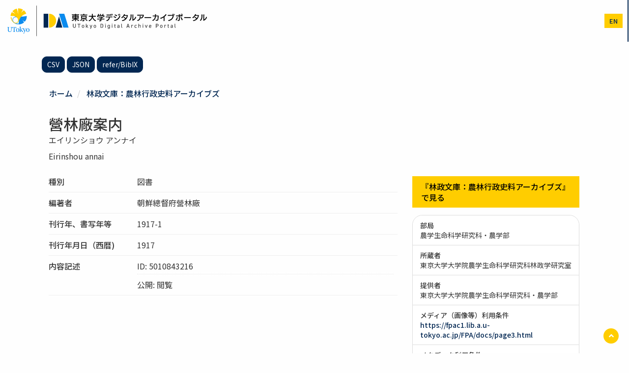

--- FILE ---
content_type: text/html; charset=UTF-8
request_url: https://da.dl.itc.u-tokyo.ac.jp/portal/assets/2e92c98c-6390-4240-9db9-5970eab11807
body_size: 34955
content:
<!DOCTYPE html>
<html  lang="ja" dir="ltr" prefix="content: http://purl.org/rss/1.0/modules/content/  dc: http://purl.org/dc/terms/  foaf: http://xmlns.com/foaf/0.1/  og: http://ogp.me/ns#  rdfs: http://www.w3.org/2000/01/rdf-schema#  schema: http://schema.org/  sioc: http://rdfs.org/sioc/ns#  sioct: http://rdfs.org/sioc/types#  skos: http://www.w3.org/2004/02/skos/core#  xsd: http://www.w3.org/2001/XMLSchema# ">
  <head>
    <meta charset="utf-8" />
<meta name="description" content="提供元：林政文庫：農林行政史料アーカイブズ https://electra.lib.a.u-tokyo.ac.jp/FPA/cards/F5010843216.html" />
<link rel="canonical" href="https://da.dl.itc.u-tokyo.ac.jp/portal/assets/2e92c98c-6390-4240-9db9-5970eab11807" />
<meta name="citation_title" content="營林廠案内" />
<meta name="citation_author" content="朝鮮總督府營林廠" />
<meta property="og:site_name" content="東京大学デジタルアーカイブポータル" />
<meta property="og:type" content="article" />
<meta property="og:url" content="https://da.dl.itc.u-tokyo.ac.jp/portal/assets/2e92c98c-6390-4240-9db9-5970eab11807" />
<meta property="og:title" content="營林廠案内 | 東京大学デジタルアーカイブポータル" />
<meta property="og:description" content="提供元：林政文庫：農林行政史料アーカイブズ https://electra.lib.a.u-tokyo.ac.jp/FPA/cards/F5010843216.html" />
<meta name="dcterms.title" content="營林廠案内" />
<meta name="dcterms.creator" content="朝鮮總督府營林廠" />
<meta name="dcterms.type" content="Book" />
<meta name="twitter:card" content="summary" />
<meta name="twitter:description" content="提供元：林政文庫：農林行政史料アーカイブズ" />
<meta name="twitter:title" content="營林廠案内 | 東京大学デジタルアーカイブポータル" />
<meta name="Generator" content="Drupal 10 (https://www.drupal.org)" />
<meta name="MobileOptimized" content="width" />
<meta name="HandheldFriendly" content="true" />
<meta name="viewport" content="width=device-width, initial-scale=1.0" />
<script type="application/ld+json">{
    "@context": "https://schema.org",
    "@graph": [
        {
            "@type": "ItemPage",
            "@id": "https://da.dl.itc.u-tokyo.ac.jp/portal/assets/2e92c98c-6390-4240-9db9-5970eab11807",
            "description": "ID: 5010843216\n,公開: 閲覧",
            "author": {
                "@type": "Organization",
                "@id": "http://isni.org/isni/0000000121691048",
                "name": "The University of Tokyo",
                "url": "https://www.u-tokyo.ac.jp/"
            },
            "publisher": {
                "@type": "Organization",
                "@id": "http://isni.org/isni/0000000121691048",
                "name": "The University of Tokyo",
                "url": "https://www.u-tokyo.ac.jp/"
            }
        }
    ]
}</script>
<link href="/portal/opensearch.xml" rel="search" title="東京大学デジタルアーカイブポータル" type="application/opensearchdescription+xml" />
<link rel="icon" href="/portal/themes/custom/utokyo_archive/favicon.ico" type="image/vnd.microsoft.icon" />
<link rel="alternate" hreflang="ja" href="https://da.dl.itc.u-tokyo.ac.jp/portal/assets/2e92c98c-6390-4240-9db9-5970eab11807" />
<link rel="alternate" hreflang="en" href="https://da.dl.itc.u-tokyo.ac.jp/portal/en/assets/2e92c98c-6390-4240-9db9-5970eab11807" />
<script>window.a2a_config=window.a2a_config||{};a2a_config.callbacks=[];a2a_config.overlays=[];a2a_config.templates={};</script>

    <title>營林廠案内 | 東京大学デジタルアーカイブポータル</title>
    <link rel="stylesheet" media="all" href="/portal/sites/default/files/css/optimized/css_Awu9YtmWu_taaaaJKswYqKQEUWlATiU0b-9Ka6etFfU.pYA92qiAPS662AtCQt6lMeZYgkI683UmfkdP-4BIymA.css?t8sm46" />
<link rel="stylesheet" media="all" href="/portal/sites/default/files/css/optimized/css_xnDYBl4OD9snX7Sf9EyJ9VkzRg71lff1OegyGLU8z1w.l_5ZkiCBh5EcPa_3_oVW7iVMoKNAq5rw47oEzn5A4uM.css?t8sm46" />
<link rel="stylesheet" media="all" href="/portal/sites/default/files/css/optimized/css_gfUtLDXi72df47AexuJ-vm_wJb2QkME0vEvBnJxO6dA.x5nsh_uKblK9k6iDq9xx7vDex30jZc5ML0YXij4JCf0.css?t8sm46" />
<link rel="stylesheet" media="all" href="/portal/sites/default/files/css/optimized/css_CYXnyo1qFoxHAoBBNsSqN8PVNbP8sxeQ_LtauZ50Wgs.g1uXGwNn2HpE6NbJGbnMjYWIh7kyfoVz_UhSlBh2o3s.css?t8sm46" />
<link rel="stylesheet" media="all" href="/portal/sites/default/files/css/optimized/css_QF7anExUIQ9m7lRlQYpqk7QebuejK_k7Tyzw3UgZ-hg.PZJw_IXbQZH7i6WEC-FHNDBoI3_PTyzLEmC7wWy4oTU.css?t8sm46" />
<link rel="stylesheet" media="all" href="/portal/sites/default/files/css/optimized/css_7QllbjqoprdCwoIdo3V7DWqJKkTBOzMJn-xZmsutiww.8xdGy7dXc6zJNYRxgF4k0vgBhKloby5N-_V1MMOlg8A.css?t8sm46" />
<link rel="stylesheet" media="all" href="/portal/sites/default/files/css/optimized/css_hnJTGN1fzih_ZZssV428NML2NhpFxXlJrqaLNgE8CHo.F9pmb7LygmrpoeT1fXJA7PaAVf2oWybBXF5F5Eihki4.css?t8sm46" />
<link rel="stylesheet" media="all" href="/portal/sites/default/files/css/optimized/css__13fw7LchbE-h7zw4b3GPIwiFWcaKaefv7L39uOe9so.KNMtBlCBCom77JyoWGB48Q3ueDS7rzZa_7XYX8jrDaA.css?t8sm46" />
<link rel="stylesheet" media="all" href="/portal/sites/default/files/css/optimized/css_0jPT-BWLonFoD1a1XPcxcniBn9WgukRnniaE-xYrMIs.eYuzxX6GcmG8wPZRhL7aCvvGdgilCJbuAMMEoRSvz4o.css?t8sm46" />
<link rel="stylesheet" media="all" href="/portal/sites/default/files/css/optimized/css_wcTRp4Ty5SGu4F6Mj_Src4xCVH1pAn1ZKdFhbgibbUI.Sk-ip5PYfIjxUJ83DbxAtt7sIYi2qRj5I2X4c7e8Vm0.css?t8sm46" />
<link rel="stylesheet" media="all" href="/portal/sites/default/files/css/optimized/css_XYJeCymlgeYq2fA8gUC7CjnYFGGkur-vgRftab7u22k.kpMc62oK0cmz6PxvM1ud_W8MfI7jbwibsQJBwUKnj6o.css?t8sm46" />
<link rel="stylesheet" media="all" href="/portal/sites/default/files/css/optimized/css_GbvmbJJu3etNuvRxzgpArn9FbrGIPob5sKfVZm03KVw.b0Zuw7zuYwqRxAI1V79cTc_023d639V2bQ6KyuEtbY0.css?t8sm46" />
<link rel="stylesheet" media="all" href="/portal/sites/default/files/css/optimized/css_Q6hS9heFRWwmGWvo9WsD_D6nDHdUaUnYt6sC6_oX9L8.KZBkzzAnxe-rSrbfNF3hMC36Vi24PspRllNxk4SA9Ww.css?t8sm46" />
<link rel="stylesheet" media="all" href="/portal/sites/default/files/css/optimized/css_41w6dBZ448pJSogyLgoToui9MDm8KnZHhhxIUFUonds.OEQdpDVv9HCL0W1G8joTgx4QU18BwHF_U8oGVGNvQkM.css?t8sm46" />
<link rel="stylesheet" media="all" href="/portal/sites/default/files/css/optimized/css_JCU_zSqQm3rvBIXWevl-Uch6AS6Fms27h_AxAbdSM2A.2mNgp1qsab5wdrSlpKLQv707xKZ0u6LnqctpgDVxkVk.css?t8sm46" />
<link rel="stylesheet" media="all" href="/portal/sites/default/files/css/optimized/css__7a65Qsn2GbI6R4HiSGaSbf2n93vUm8S71hKr7aus8Y.0Qb5zpcCHmzpoF5ZOnDsfklWZn6rg3JsnrG0c7cJ-44.css?t8sm46" />
<link rel="stylesheet" media="all" href="/portal/sites/default/files/css/optimized/css_PRpLCpZQr4zTfafBQvuU6Ai1fdWr3UHToA3uiawHjkM.ybUumOAfypImy43Vv-LaLv2adFYQzyPwQRNOr2o918E.css?t8sm46" />
<link rel="stylesheet" media="all" href="/portal/sites/default/files/css/optimized/css_Q7zLgQvyD3dkOHXnT2wFwjtThfQupYWs-a29sqLPi4I.NBaa9xsCtF_rCNvid3JjjAs77Sb-JtnwFbAZvmTkOJs.css?t8sm46" />
<link rel="stylesheet" media="all" href="/portal/sites/default/files/css/optimized/css_uY-6t5QdAL3XAXZDd2MnsDHv7hlVdopgBLmb2Fw8MM0.kPj1f85HT-x6lD3WcW4Y8vS7dkBQHDkUUUbVV177LbU.css?t8sm46" />
<link rel="stylesheet" media="all" href="/portal/sites/default/files/css/optimized/css_8duX9OpZa85uYZj8jmsQBFwg_vjGMWC2RyELhH5gbBI.2DsW4xrF2Qz3kx0js4T9NudeaU_P1-sLFER0E11LU9I.css?t8sm46" />
<link rel="stylesheet" media="all" href="/portal/sites/default/files/css/optimized/css_CGq7GsA3HDZJfa_77rY3PsBdOyaXJqphspvSgOIIegE.rs6MAFdD8tfcz5ZuHhy7MB4daSAH_DUcus4S2MYYguE.css?t8sm46" />
<link rel="stylesheet" media="all" href="//cdn.jsdelivr.net/npm/swiper@11/swiper-bundle.min.css" />
<link rel="stylesheet" media="all" href="/portal/sites/default/files/css/optimized/css_8dRX7amF-4jvnyE3Z3nIDRxu5wXhYzk-3pZKK2oisNk.UDWJIq5bzfw_PpaHDk18qUoyq2CvUnMZbvj7Yul53b4.css?t8sm46" />
<link rel="stylesheet" media="all" href="//fonts.googleapis.com/earlyaccess/notosansjp.css" />

    
  </head>
  <body class="path-node page-node-type-assets has-glyphicons">
    <a href="#main-content" class="visually-hidden focusable skip-link">
      メインコンテンツに移動
    </a>
    <noscript><iframe src="https://www.googletagmanager.com/ns.html?id=GTM-MSFH9W9"
                  height="0" width="0" style="display:none;visibility:hidden"></iframe></noscript>

      <div class="dialog-off-canvas-main-canvas" data-off-canvas-main-canvas>
    <div class="wrap-content">
          <header>

        <div class="container-fluid">
          <div class="row">
            <div class="col-11 col-sm-10 col-lg-4 px-1 px-sm-3">
              <h1 class="name navbar-brand"><a href="https://da.dl.itc.u-tokyo.ac.jp/portal/"><img src="/portal/themes/custom/utokyo_archive/logo.svg" height="65" alt="" class="mx-2" /></a></h1>
            </div>
            <div class="col-1 col-sm-2 col-lg-8 pr-0">
            
                                      <div id="navbar-collapse" class="navbar-collapse collapse">
                  <div class="region region-navigation-collapsible">
    <nav role="navigation" aria-labelledby="block-utokyo-archive-main-menu-menu" id="block-utokyo-archive-main-menu">
            <h2 class="sr-only" id="block-utokyo-archive-main-menu-menu">メインナビゲーション</h2>

      
      <ul class="menu menu--main nav navbar-nav">
                        <li>
        <a href="/portal/" data-drupal-link-system-path="&lt;front&gt;">ホーム</a>
                  </li>
                        <li>
        <a href="/portal/search" data-drupal-link-system-path="search">検索</a>
                  </li>
                        <li>
        <a href="/portal/collection" data-drupal-link-system-path="collection">コレクション</a>
                  </li>
                        <li>
        <a href="/portal/database/list" data-drupal-link-system-path="database/list">リンク集</a>
                  </li>
                        <li>
        <a href="/portal/news" data-drupal-link-system-path="news">ニュース</a>
                  </li>
                        <li>
        <a href="/portal/help/home" data-drupal-link-system-path="node/2">ヘルプ</a>
                  </li>
        </ul>
  

  </nav>

  </div>

              </div>
                          <div class="header-menus">
                                <div class="region region-header-utility">
    
<div  class="language-switcher-language-url block block-wrap block-language block-language-blocklanguage-interface clearfix" id="block-change-lang" role="navigation">
  <div class="block-inside">
    <section>
      
            

              <ul class="links"><li hreflang="ja" data-drupal-link-system-path="node/301141" class="ja is-active" aria-current="page"><a href="/portal/assets/2e92c98c-6390-4240-9db9-5970eab11807" class="language-link is-active" hreflang="ja" data-drupal-link-system-path="node/301141" aria-current="page">ja</a></li><li hreflang="en" data-drupal-link-system-path="node/301141" class="en"><a href="/portal/en/assets/2e92c98c-6390-4240-9db9-5970eab11807" class="language-link" hreflang="en" data-drupal-link-system-path="node/301141">en</a></li></ul>
          </section>
  </div>
</div>


  </div>

                                                          <button type="button" class="navbar-toggle" data-toggle="collapse" data-target="#navbar-collapse">
                  <span class="sr-only">Toggle navigation</span>
                  <span class="icon-bar"></span>
                  <span class="icon-bar"></span>
                  <span class="icon-bar"></span>
                </button>
                            </div>
            </div>
          </div>
        </div>
    </header>
  
        <div class="region region-header">
    
  </div>

  
    <div role="main" class="main-container mt-5 js-quickedit-main-content">
  
              

    <div class="container">
      <div class="row">

                
                        <section class="col-md-12">

                                              <div class="highlighted">  <div class="region region-highlighted">
    <div data-drupal-messages-fallback class="hidden"></div>

  </div>
</div>
                      
                    
                                <a id="main-content"></a>
              <div class="region region-content">
    
<div  class="views-element-container block block-wrap block-views block-views-blockassets-export-block-1 clearfix" id="block-assets-export">
  <div class="block-inside">
    <section>
      
            

              <div class="form-group"><div class="view view-assets-export view-id-assets_export view-display-id-block_1 js-view-dom-id-8bdb3956fcfd305298d204bcebff5cad673d457949ca8767688bd70051bbe42e">
  
    
      
      <div class="view-content">
          <div><p><a href="/portal/assets/2e92c98c-6390-4240-9db9-5970eab11807/csv" class="btn btn-sm btn-default" download>CSV</a> <a href="/portal/assets/2e92c98c-6390-4240-9db9-5970eab11807?_format=json" class="btn btn-sm btn-default" target="_blank">JSON</a> <a href="/portal/assets/2e92c98c-6390-4240-9db9-5970eab11807?_format=bix" class="btn btn-sm btn-default" target="_blank">refer/BibIX</a> </p></div>

    </div>
  
          </div>
</div>

          </section>
  </div>
</div>


<div  id="block-utokyo-archive-custom-breadcrumb-for-assets" class="block block-wrap block-meta-collection block-meta-collection-breadcrumb-block clearfix">
  <div class="block-inside">
    <section>
      
            

                <ol class="breadcrumb">
          <li >
                  <a href="/portal/">ホーム</a>
              </li>
          <li >
                  <a href="/portal/collection/fpa">林政文庫：農林行政史料アーカイブズ</a>
              </li>
      </ol>

          </section>
  </div>
</div>

  <div class="row bs-2col-stacked node node--type-assets node--view-mode-full">
  

    <header class="mb-5 col-sm-12">
        
                          <h1  class="page-header my-1 py-1" >
      營林廠案内</h1>
      
  

    
                          <p  >
      エイリンショウ アンナイ</p>
                        <p  >
      Eirinshou annai</p>
      
  


  </header>
  
    <div class="col-sm-8">
    
  <div class="field field--name-field-type2 field--type-entity-reference field--label-inline">
    <div class="field--label">種別</div>
          <div class="field--items">
              <div class="field--item">図書</div>
              </div>
      </div>

  <div class="field field--name-field-creator field--type-string field--label-inline">
    <div class="field--label">編著者</div>
          <div class="field--items">
              <div class="field--item">朝鮮總督府營林廠</div>
              </div>
      </div>

  <div class="field field--name-field-issued field--type-string field--label-inline">
    <div class="field--label">刊行年、書写年等</div>
          <div class="field--items">
              <div class="field--item">1917-1</div>
              </div>
      </div>

  <div class="field field--name-field-issued-formated-text field--type-string field--label-inline">
    <div class="field--label">刊行年月日（西暦)</div>
              <div class="field--item">1917</div>
          </div>

  <div class="field field--name-field-description field--type-text-long field--label-inline">
    <div class="field--label">内容記述</div>
          <div class="field--items">
              <div class="field--item"><p>ID: 5010843216</p>
</div>
          <div class="field--item"><p>公開: 閲覧</p>
</div>
              </div>
      </div>

  </div>
  
    <div class="item-aside col-sm-4">
        
            <ul  class="list-unstyled list-item-url">
                                <li  >
      <a href="https://electra.lib.a.u-tokyo.ac.jp/FPA/cards/F5010843216.html" target="_blank">『林政文庫：農林行政史料アーカイブズ』で見る</a></li>
      
      </ul>
  


<div  class="panel panel-default my-4 panel-sm">
      
<ul  class="list-group mb-4">
            <li  class="list-group-item">
            <div  class="field-label-above">部局</div>
  
            <div  class="comma-separated">
                                <span  >
      農学生命科学研究科・農学部</span>
      
      </div>
  
    </li>

      <li  class="list-group-item">
            <div  class="field-label-above">所蔵者</div>
  
            <div  class="comma-separated">
                                <span  >
      東京大学大学院農学生命科学研究科林政学研究室</span>
      
      </div>
  
    </li>

      <li  class="list-group-item">
            <div  class="field-label-above">提供者</div>
  
            <div  class="comma-separated">
                                <span  >
      東京大学大学院農学生命科学研究科・農学部</span>
      
      </div>
  
    </li>


<li  class="list-group-item">
              <div  class="field-label-above">メディア（画像等）利用条件</div>
  
                  <a href="https://fpac1.lib.a.u-tokyo.ac.jp/FPA/docs/page3.html" target="_blank">https://fpac1.lib.a.u-tokyo.ac.jp/FPA/docs/page3.html</a>
      
  


            <div class="field field--name-field-rights-facet field--type-entity-reference field--label-hidden field--item">

</div>
      
  </li>

<li  class="list-group-item">
              <div  class="field-label-above">メタデータ利用条件</div>
  
                  <a href="http://creativecommons.org/publicdomain/mark/1.0/" target="_blank">http://creativecommons.org/publicdomain/mark/1.0/</a>
      
  

    
                  


      
  


  </li>

  </ul>

  </div>
      <div  class="small">
            <h4  class="item-aside__title field-label-above">コレクション名</h4>
  
            <ul  class="list-group mb-4">
                                <li  class="list-group-item" >
      
<div  class="media">
            <div  class="media-left">
        
                    <a href="/portal/collection/fpa" hreflang="ja"><img loading="lazy" src="/portal/sites/default/files/styles/thumbnail/public/2019-06/coll-nogaku-rinsei.png?itok=ZjqS1o0y" width="100" height="61" alt="fpa" typeof="foaf:Image" class="img-responsive" />

</a>

      
  
    </div>


<div  class="media-body">
          
                  <h4 class="media-heading">
  <a href="/portal/collection/fpa" hreflang="ja">林政文庫：農林行政史料アーカイブズ</a>
</h4>

      
  

    
                          <div  class="media-body" >
      農学生命科学研究科林政学研究室が設立当初より収集してきた農林行政史料に関する資料群です。</div>
      
  


  </div>

  </div>


</li>
      
      </ul>
  
    </div>

        <div  class="field-label-inline">シェアする</div>
  
                  <span class="a2a_kit a2a_kit_size_32 addtoany_list" data-a2a-url="https://da.dl.itc.u-tokyo.ac.jp/portal/assets/2e92c98c-6390-4240-9db9-5970eab11807" data-a2a-title="營林廠案内"><a class="a2a_button_facebook"></a><a class="a2a_button_x"></a></span>
      
  


  </div>
  
    <div class="col-sm-12">
          <div  class="my-5 py-3">
            <h4  class="field-label-above">関連資料</h4>
  
                  <div class="views-element-container form-group"><div class="view view-more-like-this view-id-more_like_this view-display-id-block_1 js-view-dom-id-c5b2cfd3a223074ddbe27b2a7b2557d37ffea5f438c3f3b93d74c9baf57c0fb4">
  
    
      
      <div class="view-content">
      <div id="views-bootstrap-more-like-this-block-1"  class="grid views-view-grid horizontal">
            <div class="row row-1">
                  <div class="col col-xs-6 col-sm-6 col-md-4 col-lg-4">
            <div class="views-field views-field-nothing"><span class="field-content"><div class="media mb-3">
<div class="pull-left"><img src="https://da.dl.itc.u-tokyo.ac.jp/portal/themes/custom/utokyo_archive/images/no_image.png" alt="" width="90" height="74" class="no-image" /></div>
<div class="media-body">
<h4 class="media-heading"><a href="/portal/assets/9f24849f-3d94-43fc-80fe-1251ab42ceec" hreflang="ja">林業経営上模範となるべき事蹟概要</a></h4>
<div class="mb-2">朝鮮總督府山林部</div>
<div class="mb-2 asset-meta-group"></div>
<div class="small view-search__resource">
<div class="mb-1">林政文庫：農林行政史料アーカイブズ | 農学生命科学研究科・農学部</div>
</div>
</div>
</div></span></div>
          </div>
          
          
          
                            <div class="col col-xs-6 col-sm-6 col-md-4 col-lg-4">
            <div class="views-field views-field-nothing"><span class="field-content"><div class="media mb-3">
<div class="pull-left"><img src="https://da.dl.itc.u-tokyo.ac.jp/portal/themes/custom/utokyo_archive/images/no_image.png" alt="" width="90" height="74" class="no-image" /></div>
<div class="media-body">
<h4 class="media-heading"><a href="/portal/assets/9a2f0155-8859-466e-9a68-24633ecc6c25" hreflang="ja">民有林統計</a></h4>
<div class="mb-2">朝鮮總督府農林局</div>
<div class="mb-2 asset-meta-group"></div>
<div class="small view-search__resource">
<div class="mb-1">林政文庫：農林行政史料アーカイブズ | 農学生命科学研究科・農学部</div>
</div>
</div>
</div></span></div>
          </div>
                      <div class="clearfix visible-xs-block"></div>
          
                      <div class="clearfix visible-sm-block"></div>
          
          
                            <div class="col col-xs-6 col-sm-6 col-md-4 col-lg-4">
            <div class="views-field views-field-nothing"><span class="field-content"><div class="media mb-3">
<div class="pull-left"><img src="https://da.dl.itc.u-tokyo.ac.jp/portal/themes/custom/utokyo_archive/images/no_image.png" alt="" width="90" height="74" class="no-image" /></div>
<div class="media-body">
<h4 class="media-heading"><a href="/portal/assets/ac9d540f-60a8-42fe-bab7-ac2a4c1372b7" hreflang="ja">朝鮮の林業</a></h4>
<div class="mb-2">朝鮮總督府山林部</div>
<div class="mb-2 asset-meta-group"></div>
<div class="small view-search__resource">
<div class="mb-1">林政文庫：農林行政史料アーカイブズ | 農学生命科学研究科・農学部</div>
</div>
</div>
</div></span></div>
          </div>
          
          
                      <div class="clearfix visible-md-block"></div>
          
                      <div class="clearfix visible-lg-block"></div>
                        </div>
          <div class="row row-2">
                  <div class="col col-xs-6 col-sm-6 col-md-4 col-lg-4">
            <div class="views-field views-field-nothing"><span class="field-content"><div class="media mb-3">
<div class="pull-left"><img src="https://da.dl.itc.u-tokyo.ac.jp/portal/themes/custom/utokyo_archive/images/no_image.png" alt="" width="90" height="74" class="no-image" /></div>
<div class="media-body">
<h4 class="media-heading"><a href="/portal/assets/73ee85cc-2e52-42f1-a8a7-ce904d62429c" hreflang="ja">朝鮮の林業</a></h4>
<div class="mb-2">朝鮮總督府農林局</div>
<div class="mb-2 asset-meta-group"></div>
<div class="small view-search__resource">
<div class="mb-1">林政文庫：農林行政史料アーカイブズ | 農学生命科学研究科・農学部</div>
</div>
</div>
</div></span></div>
          </div>
          
          
          
                            <div class="col col-xs-6 col-sm-6 col-md-4 col-lg-4">
            <div class="views-field views-field-nothing"><span class="field-content"><div class="media mb-3">
<div class="pull-left"><img src="https://da.dl.itc.u-tokyo.ac.jp/portal/themes/custom/utokyo_archive/images/no_image.png" alt="" width="90" height="74" class="no-image" /></div>
<div class="media-body">
<h4 class="media-heading"><a href="/portal/assets/851fe5d1-5164-4a42-a5f5-2b7fa052669b" hreflang="ja">朝鮮山林史料</a></h4>
<div class="mb-2">朝鮮総督府</div>
<div class="mb-2 asset-meta-group"></div>
<div class="small view-search__resource">
<div class="mb-1">林政文庫：農林行政史料アーカイブズ | 農学生命科学研究科・農学部</div>
</div>
</div>
</div></span></div>
          </div>
                      <div class="clearfix visible-xs-block"></div>
          
                      <div class="clearfix visible-sm-block"></div>
          
          
                            <div class="col col-xs-6 col-sm-6 col-md-4 col-lg-4">
            <div class="views-field views-field-nothing"><span class="field-content"><div class="media mb-3">
<div class="pull-left"><img src="https://da.dl.itc.u-tokyo.ac.jp/portal/themes/custom/utokyo_archive/images/no_image.png" alt="" width="90" height="74" class="no-image" /></div>
<div class="media-body">
<h4 class="media-heading"><a href="/portal/assets/d55e4612-9213-402b-90ae-c3da30df4b7b" hreflang="ja">営林事業一覧</a></h4>
<div class="mb-2">臺灣總督府營林所</div>
<div class="mb-2 asset-meta-group"></div>
<div class="small view-search__resource">
<div class="mb-1">林政文庫：農林行政史料アーカイブズ | 農学生命科学研究科・農学部</div>
</div>
</div>
</div></span></div>
          </div>
          
          
                      <div class="clearfix visible-md-block"></div>
          
                      <div class="clearfix visible-lg-block"></div>
                        </div>
      </div>

    </div>
  
          </div>
</div>

      
  
    </div>


  </div>
  
</div>



  </div>

                  </section>

                      </div>
    </div>
  </div>

</div>

<div class="footer-top">
  <div class="text-center py-5 block-inside">
    <a href="https://www.u-tokyo.ac.jp/ja/index.html" tagert="blank"><img src="/portal/themes/custom/utokyo_archive/images/logo_university.svg" width="200"></a>
  </div>
</div>


  <footer class="footer role="contentinfo">
    <div class="container text-center">
              
            <p>UTokyo Digital Archive Portal</p>
    </div>
  </footer>

<a href="#" id="js-back-to-top" class="scroll pull-right">
  <span class="fa-stack">
    <i class="fas fa-circle fa-stack-2x"></i>
    <i class="fas fa-angle-up fa-stack-1x fa-inverse"></i>
  </span>
  <span class="sr-only sr-only-focusable">ページTOPに戻る<span>
</a>

  </div>

    
    <script type="application/json" data-drupal-selector="drupal-settings-json">{"path":{"baseUrl":"\/portal\/","pathPrefix":"","currentPath":"node\/301141","currentPathIsAdmin":false,"isFront":false,"currentLanguage":"ja"},"pluralDelimiter":"\u0003","suppressDeprecationErrors":true,"gtag":{"tagId":"","otherIds":[],"events":[],"additionalConfigInfo":[]},"ajaxPageState":{"libraries":"eJxlj9EOgyAMRX-IwCeZKhVxQF1bVP5-bDFZ5l5Oe09fesF7JSjNwbXYmamoGYlUlGFzumBGMxGjW58VuVkqExo8NcXycJ7rBsle0QSikHBQCC503LOFFc5fmY00UcxuBEFTlR6NBuBpiTu6uf8idylH3JDvtpZOFkh7xKOf30PchzaTrwnNgeNMnIdvuT_zAruEa30","theme":"utokyo_archive","theme_token":null},"ajaxTrustedUrl":[],"gtm":{"tagId":null,"settings":{"data_layer":"dataLayer","include_classes":false,"allowlist_classes":"","blocklist_classes":"","include_environment":false,"environment_id":"","environment_token":""},"tagIds":["GTM-MSFH9W9"]},"data":{"extlink":{"extTarget":false,"extTargetAppendNewWindowLabel":"(opens in a new window)","extTargetNoOverride":false,"extNofollow":false,"extNoreferrer":true,"extFollowNoOverride":false,"extClass":"ext","extLabel":"(link is external)","extImgClass":false,"extSubdomains":true,"extExclude":"","extInclude":"","extCssExclude":"","extCssInclude":"","extCssExplicit":".region-content,.view-id-assets_export","extAlert":false,"extAlertText":"This link will take you to an external web site. We are not responsible for their content.","extHideIcons":false,"mailtoClass":"mailto","telClass":"","mailtoLabel":"(link sends email)","telLabel":"(link is a phone number)","extUseFontAwesome":false,"extIconPlacement":"append","extFaLinkClasses":"fa fa-external-link","extFaMailtoClasses":"fa fa-envelope-o","extAdditionalLinkClasses":"","extAdditionalMailtoClasses":"","extAdditionalTelClasses":"","extFaTelClasses":"fa fa-phone","whitelistedDomains":[],"extExcludeNoreferrer":""}},"bootstrap":{"forms_has_error_value_toggle":1},"field_group":{"html_element":{"mode":"full","context":"view","settings":{"classes":"list-group-item","id":"","element":"li","show_label":false,"label_element":"h3","attributes":"","effect":"none","speed":"fast","show_empty_fields":false,"label_element_classes":""}}},"user":{"uid":0,"permissionsHash":"238f66732cfc56b483ad3576e48205ce81cd55ff34d60c4ef4c62c778a5d9d2d"}}</script>
<script src="/portal/sites/default/files/js/optimized/js_dxIVcwvQ00owLGoUGPTfRYXU-T5rnj8Xi0cXfb3Kn58._JqT3SQfawRcv_BIHPThkBvs0OEvtFFmqPF_lYI_Cxo.js?v=3.7.1"></script>
<script src="/portal/sites/default/files/js/optimized/js_QbYvqPKD53Dt6UJYMdvz4LLFCFMR1TrPp0_77XzvCv4.wS2uVRqHc4EvPGtoLo5m7Pcccpv36D8pV0fAdz52yrs.js?v=1.13.7"></script>
<script src="/portal/sites/default/files/js/optimized/js_w0iO3No0CsyHgJmryEbhwpkh5zx6m6dhvawBt4ufwyA.HRN_m4FplP890kDvBJQuv0fEgTHDKwrMZA2zBldV1JY.js?v=1.0.1"></script>
<script src="/portal/sites/default/files/js/optimized/js_C0yZbcGu1XTWgr_yHaJWG9YY3gNq9EyWRJzyXJLH0-s.7RIfSj4VqoLhREJ52XTccN6CnsKlg-JQ3T9YOVHV_JE.js?t8sm46"></script>
<script src="/portal/sites/default/files/js/optimized/js_Hpe5jrMuKXrV4HSTMApXJsNBxraAgcHUrTjxkwWKqy8.9H1W9OQqD9V27idEVOJMCFAQtGS4Scq-gAQciKr0U2M.js?v=10.5.6"></script>
<script src="/portal/sites/default/files/js/optimized/js_V1oRQ-kJlXBZaEklOtPUe_1t8-l0RS94HJ3gsqxKikc.LMtm7OsF5tFcpxpmBexOddu30l-Xz-FUCSBPovfiEt8.js?v=10.5.6"></script>
<script src="/portal/sites/default/files/js/optimized/js_KRjtvzl6UujB23-j_sF6dqOcbqg2z8ej98A8RU9bGsg.kjk12BMQYgWzHTlTsh40oAfzJ1jsDD0rpt092h-M9uk.js?v=10.5.6"></script>
<script src="//cdn.jsdelivr.net/npm/swiper@11/swiper-bundle.min.js"></script>
<script src="/portal/sites/default/files/js/optimized/js_WmhavmnC0K35xZ9vLX51qtRqFT74puvZXIMWnNUYpbM.HmKlReEYCiV9GnfhxV81WuXqMJ6i6CJEQgYJrzlXRtw.js?v=6.2.0"></script>
<script src="//static.addtoany.com/menu/page.js" async></script>
<script src="/portal/sites/default/files/js/optimized/js_ykLxvKp5rvcarVrf36wQkum3dKR3rl-G_-w1QumySTw.ikup2Su_4IByHFAHX4rmMY3BfaDu_RDNTQ5xXSrcX2c.js?v=10.5.6"></script>
<script src="/portal/sites/default/files/js/optimized/js_zTKHLALT9uDGayXxpfzaNhxaHzxn_r20DEdPVrWXvdc.iyvAualsc_vkl5u2LOyp1MBCu7agjkM-i1bVa8BxGjA.js?t8sm46"></script>
<script src="/portal/sites/default/files/js/optimized/js_RqhDxUPG_m0WExyY4pmSvnkhHlnPORPlU8F9zlVRcxc.SkxGuKGT_wgl0HoPP-bDud9TXOmyY3GoG-I4Svvwsws.js?t8sm46"></script>
<script src="/portal/sites/default/files/js/optimized/js_8UdJcZRMBG5y16eJPevHkWs9FsCVxQR7yhQTuA45XF0.5ZM7TVX135CElkjtQjLMKb9vqgru58OOjigmmiDhX4M.js?t8sm46"></script>
<script src="/portal/sites/default/files/js/optimized/js_X41DZ8AHQyNavU3_rzK1gJefUwwKwXnhaeXpQsEKLtE.NCGGo_rzeqyk21_7xVnkkf2A184RUKCwPBKMgyo6iLA.js?t8sm46"></script>
<script src="/portal/sites/default/files/js/optimized/js_Y0zqdENzEqt_E4ERUadiqDbSngYdWjTYlIV8NypTW_Y.6QBARPZ0L2o0r2itKNqQ4Bxnl3GnNfAHMC7ZJBDKBk8.js?t8sm46"></script>
<script src="/portal/sites/default/files/js/optimized/js_RmkPAb98qqKDUXvlmBtyPDm8ywhTV7aGiDt3q5xY43A.WXiaerz_lqFhWnTEfAR7ywtomFnPOvSMJaX29xKNXCo.js?t8sm46"></script>
<script src="/portal/sites/default/files/js/optimized/js_Lzs1T5vwUmpTXduGI6Uw3kMydzc9TIzvG8YUj7r1sxQ.ggPguCBQP52FA-CBxk5PJHl1pPDg834sZtvn9i0iNuI.js?t8sm46"></script>
<script src="/portal/sites/default/files/js/optimized/js_CBmj-NGYY74fyp5FkTWtfilgxNpzBEmlCM8EXc8vW3k.Xaa6GuDtfwKf5VN2w4goKRZY1A0ukAiA8m-9Vbb8vO0.js?t8sm46"></script>
<script src="/portal/sites/default/files/js/optimized/js_J9cOXtTJwnh88kFlTO96yA-_jgYfmOpszKFolYhQ6s0.ywDyyWUlbUyip0lVHQKl_m7VbX66a2UXyHblCrL0qAA.js?t8sm46"></script>
<script src="/portal/sites/default/files/js/optimized/js_dOBpxi7GjmCLEEHbsC_wSM1qf1mYfpGaREpMkbvQCfg.WRMfSjfAOTxG7nsfpRRzBxqvRZaINXfpHyl4W-sO734.js?t8sm46"></script>
<script src="/portal/sites/default/files/js/optimized/js_VeAU1muRGCKFuadEpcvgJWC9dEFJgW9WSwSHw_L2eM0.3jnxPTe9roKFaGjUdh0Iy8nJWm4ExCIk95dwaytuNUU.js?v=10.5.6"></script>
<script src="/portal/modules/contrib/google_tag/js/gtag.js?t8sm46"></script>
<script src="/portal/sites/default/files/js/optimized/js_5lyEgtuYzFbknt789sXbvgY6WOEBhn68zCRaGR5wIJc.pydd31qeaVwnZ7zmVFZER7RdslYTSa4L05Z96Bj0rpA.js?v=10.5.6"></script>
<script src="/portal/sites/default/files/js/optimized/js_utLsAJsDbC4d31s55CYjRLyia9YaxQK0CpqtCo9KTGU.AakIYaR2Uz2KOh8NyVjqAVFi0_PK71-9eusY_w7zb8o.js?t8sm46"></script>
<script src="/portal/sites/default/files/js/optimized/js_1woVuTYaOTc9db19BvtYERQ-r3zrWbaX8Iy9t_Z2qoM.pMTBYmavvxWwegzqwJmMmmYVLsQ3cxiWBi9yq_dxzNM.js?v=4.3.0"></script>
<script src="/portal/sites/default/files/js/optimized/js_mjv4qhOv2_1-EQeYpZwvWqHcMokP3Cu36uHh9tRNXFY.CJF84Dv0PjH3KPaqgwzS-NJS45qPbXaVePB7UAw-uH8.js?v=10.5.6"></script>
<script src="/portal/sites/default/files/js/optimized/js_ezwJb8QjKN82W11Y2widYXtFt5DfOo-fgZxIg_9sAik.s0ftg9DcYKonxRNsyujPK8mZFoHu6DwZvsB0967odSI.js?v=10.5.6"></script>
<script src="/portal/sites/default/files/js/optimized/js_G8podNJjOsxKvo_RVe4-f79_ME43boCp5OhhwF87kOc.CmHewv09bU-2iMTQUA9fYmgUfGdx8v6eCV0c0HTKVv0.js?v=10.5.6"></script>
<script src="/portal/sites/default/files/js/optimized/js_4U9SBopuH5HPAEkg-T4FRgJNOtN-UL_fLsfmLl9ivhU.yrLz7tyeV086KrTMxj73Nmv08YFVGSYCp5k5fd0eT0o.js?t8sm46"></script>
<script src="/portal/sites/default/files/js/optimized/js_RpLV1j1SEgkAOBNxIxvzKXRlefOlhPa03lpGt46bJEg.c2rCp4-_7ZXfFWbytshgEeq0u86qIiKJISLuIVAdXa4.js?v=10.5.6"></script>
<script src="/portal/sites/default/files/js/optimized/js_MAhYTTFL4Ouv_wxtvSRFb_u5MOCZdIaO1SULjv3Xze0.GF62KhC4zuJDR_TlobWoeVw_zSSToQ3H0byAdk3c3Rg.js?t8sm46"></script>
<script src="/portal/sites/default/files/js/optimized/js_mFzUkjUxStqgHC8aG7xRbdL6fE1PCi6EiNgqsEIWhqc.cYj9C0wVeS2Oy7YJw442htzvg8IisUHu8l1AWPs-BdE.js?t8sm46"></script>
<script src="/portal/modules/contrib/google_tag/js/gtm.js?t8sm46"></script>
<script src="/portal/sites/default/files/js/optimized/js_OEIO6SNO4Py3aIA7kdbQxrCL-oz9XfuG5XYpRwRxzu0.OE_TzKcjop5l1nSfMbMpn2kcS7W0UokHwWhlmO4uczM.js?v=10.5.6"></script>
<script src="/portal/sites/default/files/js/optimized/js_CK8rnR3isPGMaS7xkRFDP_iW2kNPKGge9CwV-KxoBbc.GFBCPjq38qEr13oqKdq2S1m_txzRQc7KOSm2_X4H-bs.js?v=10.5.6"></script>
<script src="/portal/sites/default/files/js/optimized/js_-xw5_tmz5rfDF26DN3rTsT1u856tgW6Q53GU-NRWDl8.z6UNabjesPqHW32bikFMsrBVgmJiUXVkN8bTaP8rq_A.js?t8sm46"></script>
<script src="/portal/sites/default/files/js/optimized/js_F1_WGURKgcgU7yO53MIYbYcsI37GpYB4CFB_sidnsNU.RH6w-lKrDQ1csTj0ZI-EBroOyuUq8n2Klopi36XH0I8.js?v=10.5.6"></script>
<script src="/portal/sites/default/files/js/optimized/js_YCM1keJaPdmGT0DYgHYhQ_953PsdSAc3nIsWkmA2aGE.dPFqRTHtnnXIjuSfJ3VoObuog6LYTkgeo_Q6kKM8pes.js?v=10.5.6"></script>

  </body>
</html>
